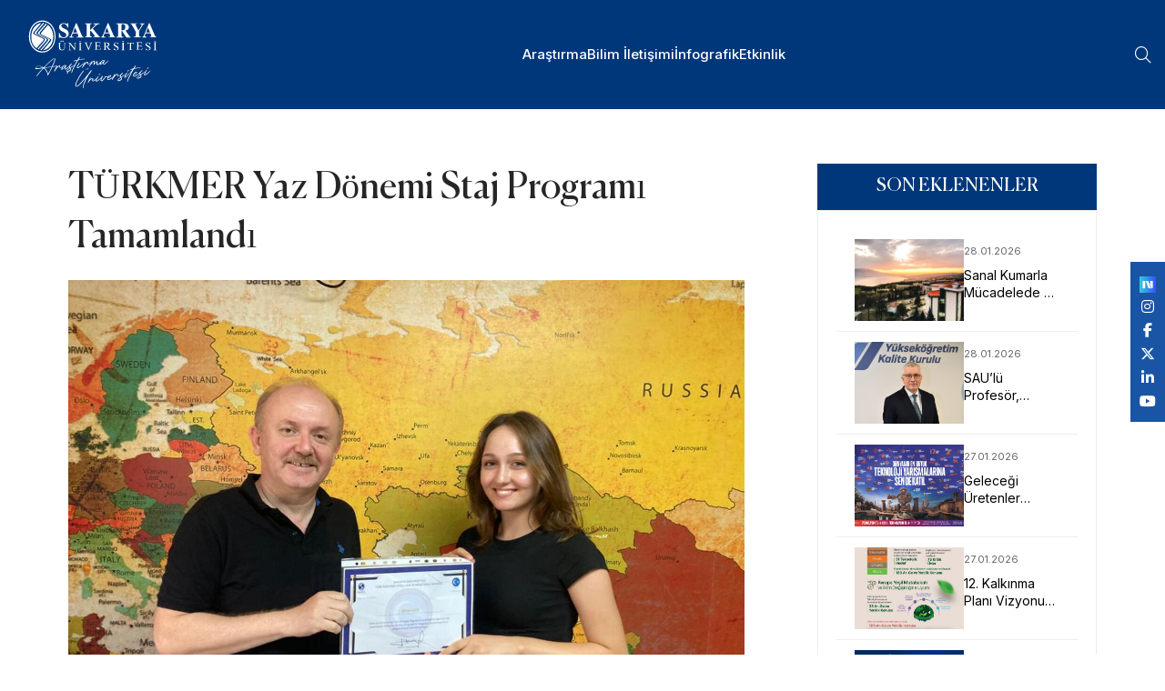

--- FILE ---
content_type: text/html; charset=utf-8
request_url: https://haber.sakarya.edu.tr/turkmer-yaz-donemi-staj-programi-tamamlandi-h114596.html
body_size: 43284
content:
<!DOCTYPE html>
<html lang="en">

<head>
    <!-- Google tag (gtag.js) -->
    <script async src="https://www.googletagmanager.com/gtag/js?id=G-9MW1M0P067"></script>
    <script>   window.dataLayer = window.dataLayer || [];   function gtag(){dataLayer.push(arguments);}   gtag('js', new Date());   gtag('config', 'G-9MW1M0P067'); </script>
    <meta charset="UTF-8">
    <meta name="viewport" content="width=device-width, initial-scale=1.0">
    <title>Sakarya Üniversitesi</title>
    <link rel="shortcut icon" href="/favicon.ico">
    <!-- animate css -->
    <link rel="stylesheet" href="/assets/css/plugins/animate.min.css">
    <!-- fontawesome 6.4.2 -->
    <link rel="stylesheet" href="/assets/css/plugins/fontawesome.min.css">
    <!-- bootstrap min css -->
    <link rel="stylesheet" href="/assets/css/vendor/bootstrap.min.css">
    <!-- swiper Css 10.2.0 -->
    <link rel="stylesheet" href="/assets/css/plugins/swiper.min.css">
    <!-- Bootstrap 5.0.2 -->
    <link rel="stylesheet" href="/assets/css/vendor/magnific-popup.css">
    <!-- metismenu scss -->
    <link rel="stylesheet" href="/assets/css/vendor/metismenu.css">
    <!-- nice select js -->
    <link rel="stylesheet" href="/assets/css/plugins/nice-select.css">
    <link rel="stylesheet" href="/assets/css/plugins/jquery-ui.css">
    <!-- custom style css -->
    <link rel="stylesheet" href="/assets/css/style.css">

    <style type="text/css">

        .custom-footer-icon {
            height: 25px !important;
        }

        .menu__trigger {
            display: none !important;
        }

        @media (max-width: 990px) {
            .menu__trigger {
                display: block !important;
            }
        }

        .top-menu {
            position: fixed;
            background: white;
            z-index: 1000;
            height: 36px;
            width: 100%;
            top: 0;
            left: 0;
        }

            .top-menu .container-fluid {
                padding: 0 100px 0;
            }



        .top-menu-item-container {
            display: flex;
            justify-content: flex-end;
            align-items: center;
        }

        .top-menu-item {
            display: flex;
            padding: 0 10px;
            align-items: center;
            height: 36px;
        }

        .top-menu-item-link {
            font-size: 12px;
            color: var(--bs-dark);
        }


        .navigation__menu--item__link {
            text-transform: none !important;
        }

        .social-sticky {
            position: fixed;
            top: 40%;
            right: 0;
            background: #1a55a5;
            padding: 10px;
            z-index: 1000;
            display: flex;
            align-items: center;
            flex-direction: column;
        }

        @media only screen and (max-width: 720px) {
            .top-menu .container-fluid {
                padding: 0 10px 0;
            }

            .top-menu-item-link {
                text-align: center;
                line-height: 1.2;
                color: white;
            }

            .top-menu-item {
                padding: 4px 10px;
            }

            .top-menu {
                position: static;
                background: #1a55a5;
                height: 48px;
                width: 100%;
            }

            .social-sticky {
                bottom: 5%;
                top: auto;
            }

                .social-sticky.fixed {
                    position: fixed;
                    top: auto;
                    bottom: 0;
                    right: 0;
                    left: 0;
                    height: 48px;
                    background: #1a55a5;
                    padding: 10px;
                    z-index: 1000;
                    display: flex;
                    align-items: center;
                    flex-direction: row;
                    justify-content: center;
                }

                    .social-sticky.fixed a {
                        padding: 0 10px;
                    }
        }

        .goog-logo-link,
        .goog-te-gadget span,
        #google_translate_element .VIpgJd-ZVi9od-l4eHX-hSRGPd,
        #google_translate_element .VIpgJd-ZVi9od-l4eHX-hSRGPd img {
            display: none !important;
        }

        .goog-te-gadget {
            width: 20px;
            color: transparent !important;
        }

        #google_translate_element {
            height: 30px;
            overflow: hidden;
        }

        #google_translate_element {
            display: flex;
            align-items: center;
            height: 100%;
            margin: 0;
        }

            #google_translate_element .goog-te-combo {
                color: #00377b;
                border: none;
                font-size: 15px;
                font-family: inherit;
                box-shadow: 0 2px 8px rgba(0,0,0,0.03);
                transition: border 0.2s, box-shadow 0.2s;
                outline: none;
                margin: 0;
                cursor: pointer;
                appearance: none;
                background-image: url(/assets/images/language-icon2.png);
                -webkit-appearance: none;
                -moz-appearance: none;
                background-repeat: no-repeat, no-repeat;
                background-size: 18px 18px, 16px 16px;
                text-indent: -9999px;
                direction: ltr;
            }

                #google_translate_element .goog-te-combo:focus,
                #google_translate_element .goog-te-combo:hover {
                    border-color: #00377b;
                    box-shadow: 0 2px 8px rgba(0,55,123,0.08);
                }

        /* Menüdeki diğer itemlarla hizalama */
        .navigation__menu--item #google_translate_element {
            padding-top: 0;
            padding-bottom: 0;
            display: flex;
            align-items: center;
            height: 100%;

    </style>
    

</head>

<body>
    <!-- header area start -->

<div id="side-bar" class="side-bar">
    <button class="close-icon-menu"><i class="far fa-times"></i></button>
    <!-- mobile menu area start -->
    <div class="mobile-menu-main">
        <nav class="nav-main mainmenu-nav mt--30">
            <ul class="mainmenu metismenu" id="mobile-menu-active">
                    <li>
                        <a href="/kategori/arastirma" class="main">Ara&#x15F;t&#x131;rma</a>
                    </li>
                    <li>
                        <a href="/kategori/bilim" class="main">Bilim &#x130;leti&#x15F;imi</a>
                    </li>
                    <li>
                        <a href="/kategori/Infografik" class="main">&#x130;nfografik</a>
                    </li>
                    <li>
                        <a href="/kategori/etkinlik" class="main">Etkinlik</a>
                    </li>
            </ul>
        </nav>
    </div>
    <!-- mobile menu area end -->
</div>    <header b-xe80rguh9v class="header header__sticky v__1 fixed">
        <div b-xe80rguh9v class="container-fluid">
            <div b-xe80rguh9v class="row">
                <div b-xe80rguh9v class="col-xl-12">
                    <div b-xe80rguh9v class="header__wrapper">
                        <div b-xe80rguh9v class="header__logo">
                            <a b-xe80rguh9v href="/" class="header__logo--link">
                                
    <img style="width:174px;height:76px;" alt="Logo" src="https://s3-esentepe.sakarya.edu.tr/sakarya/Slider/d66cb14d-24e6-4a42-8131-f1bba9f35b19" class="h-30px" />


                            </a>
                        </div>
                        <div b-xe80rguh9v class="header__menu">

    <div class="navigation">
        <nav class="navigation__menu">
            <ul>
                    <li class="navigation__menu--item ">
                            <a href="/kategori/arastirma" class="navigation__menu--item__link">Ara&#x15F;t&#x131;rma</a>
                    </li>
                    <li class="navigation__menu--item ">
                            <a href="/kategori/bilim" class="navigation__menu--item__link">Bilim &#x130;leti&#x15F;imi</a>
                    </li>
                    <li class="navigation__menu--item ">
                            <a href="/kategori/Infografik" class="navigation__menu--item__link">&#x130;nfografik</a>
                    </li>
                    <li class="navigation__menu--item ">
                            <a href="/kategori/etkinlik" class="navigation__menu--item__link">Etkinlik</a>
                    </li>
                <li class="navigation__menu--item">
                </li>
            </ul>
        </nav>
    </div>
                        </div>

                        <div b-xe80rguh9v class="header__right">
                            <div b-xe80rguh9v class="header__right--item">
                                    <div b-xe80rguh9v id="search-btn" class="search__trigger">
                                        <i b-xe80rguh9v class="fa-sharp fa-light fa-magnifying-glass"></i>
                                    </div>
                                <div b-xe80rguh9v id="menu-btn" class="menu__trigger">
                                    <img src="/assets/images/icon/bar__line.svg" alt="bar" />
                                </div>
                            </div>
                        </div>
                    </div>
                </div>
            </div>
        </div>
    </header>
    
    <div class="social-sticky">
        <div id="google_translate_element"></div>
                <a href="https://sosyal.teknofest.app/@sakaryauni" target="_blank" class="text-white"><img style="height:18px;" src="/assets/images/next.png" /></a>
                <a href="https://www.instagram.com/sakaryauni/" target="_blank" class="text-white"><i class="fab fa-instagram"></i></a>
                <a href="https://www.facebook.com/sakaryauni" target="_blank" class="text-white"><i class="fab fa-facebook-f"></i></a>
                <a href="https://x.com/sakaryauni" target="_blank" class="text-white"><i class="fa-brands fa-x-twitter"></i></a>
                <a href="https://www.linkedin.com/school/sakaryauni/" target="_blank" class="text-white"><i class="fab fa-linkedin-in"></i></a>
                <a href="https://www.youtube.com/@sakaryauni" target="_blank" class="text-white"><i class="fab fa-youtube"></i></a>
    </div>

    <div b-xe80rguh9v class="search-input-area">
        <div b-xe80rguh9v class="container">
            <form method="get" enctype="multipart/form-data" action="/News/Search">
                <div b-xe80rguh9v class="search-input-inner">
                    <div b-xe80rguh9v class="input-div">
                        <div b-xe80rguh9v class="col-md-4 m-4">
                            <input b-xe80rguh9v name="year" type="number" placeholder="Yıl">
                        </div>
                        <div b-xe80rguh9v class="col-md-8">
                            <input b-xe80rguh9v name="text" class="search-input autocomplete ui-autocomplete-input" type="text" placeholder="..." autocomplete="off">
                        </div>
                        <button b-xe80rguh9v type="submit"><i b-xe80rguh9v class="far fa-search"></i></button>
                    </div>
                </div>
            </form>
        </div>
        <div b-xe80rguh9v id="close" class="search-close-icon"><i b-xe80rguh9v class="far fa-times"></i></div>
    </div>
    <!-- header area end -->
    

<!-- BREADCRUMB AREA -->
<section class="rts-breadcrumb breadcrumb-height breadcumb-bg" style="background: #00377b; height: 120px !important;">
    <div class="container">
        <div class="row">
            <div class="col-12">
            </div>
        </div>
    </div>
</section>

<!-- BREADCRUMB AREA END -->
<div style="padding: 60px !important" class="rts-blog-details rts-section-padding rts-section-padding-20">
    <div class="container">
        <div class="row sticky-coloum-wrap justify-content-center g-5">
            <div class="col-lg-8 col-md-10">
                        <article class="blog-details">
                            <h3 class="blog-title">T&#xDC;RKMER Yaz D&#xF6;nemi Staj Program&#x131; Tamamland&#x131;</h3>
                            <div class="blog-details__featured-image">
                                    <img src="https://s3-esentepe.sakarya.edu.tr/sakarya/News/2023/8/f064fdce-159b-492e-a88a-b95e1781acbe" alt="blog post">
                            </div>
                            <div class="blog-details__article-meta mt--20">
                                <span><span><i class="fa-light fa-clock"></i></span>14.08.2023</span>
                                <a href="/kategori/gundem"><span><i class="fa-sharp fa-light fa-tags"></i></span>Gundem</a>
                            </div>
                            <p>Sakarya Üniversitesi Türk Dünyası Uygulama ve Araştırma Merkezi (TÜRKMER), yaz dönemi staj programı tamamlandı.</p><p>6 haftalık staj süresini başarıyla tamamlayan öğrencilere sertifikaları; TÜRKMER Müdürü Prof. Dr. Köksal ŞAHİN, Müdür Yardımcımız Doç. Dr. Suat KOL, Yönetim Kurulu Üyemiz Dr. Öğr. Üyesi Ali KIRKSEKİZ ve Siyaset Bilimi ve Kamu Yönetimi Bölüm Başkanı Prof. Dr. Ferruh TUZCUOĞLU tarafından teslim edildi.</p><p>Program kapsamında, Dış Ticaret Verileri Bağlamında Türk Devletleri Teşkilat Üyesi Ülkeler, Güney Türkistan Jeopolitiği ve Afganistan Türkleri, Türk Dünyası - Macaristan İlişkileri ve II.Karabağ Savaşı Sonrası Kafkasya Jeopolitiği hakkında yurt içi ve yurt dışından öğretim üyeleri tarafından öğrencilere seminerler verildi.</p><p>Ayrıca her bir stajyer Türk Dünyasından bir ülkenin gündemini takip ederek sunumlar gerçekleştirdi.</p><p>Program, sertifika takdimi ve fotoğraf çekiminin ardından sona erdi.</p>
                        </article>
                        <div class="blog-info">
                            <div class="blog-tags">
                                <div class="tags-title">Kategori:</div>
                                <div class="blog-tags__list">
                                    <a href="/kategori/gundem">Gundem</a>
                                </div>
                            </div>
                            <div class="blog-share">
                                <div class="share">Share:</div>
                                <div class="social__media--list">
                                    <div class="fb-share-button" data-href="https://developers.facebook.com/docs/plugins/" data-layout="" data-size=""><a class="media fb-xfbml-parse-ignore" target="_blank" href="https://www.facebook.com/sharer/sharer.php?u=https%3A%2F%2Fdevelopers.facebook.com%2Fdocs%2Fplugins%2F&amp;src=sdkpreparse"><i class="fa-brands fa-facebook-f"></i></a></div>
                                </div>
                            </div>
                        </div>
                        <div class="d-flex flex-column mt-5">
                                <div class="m-2">
                                    <img loading="lazy" src="https://s3-esentepe.sakarya.edu.tr/sakarya/News/2023/8/4582b1b1-e0ab-4a99-bbe8-f14cdc2acf24" />
                                    
                                </div>
                                <div class="m-2">
                                    <img loading="lazy" src="https://s3-esentepe.sakarya.edu.tr/sakarya/News/2023/8/a6d26e48-8be9-4f89-be28-17e595d6478a" />
                                    
                                </div>
                                <div class="m-2">
                                    <img loading="lazy" src="https://s3-esentepe.sakarya.edu.tr/sakarya/News/2023/8/e9fae389-d243-4f49-8f29-6a9e8a546a8a" />
                                    
                                </div>
                                <div class="m-2">
                                    <img loading="lazy" src="https://s3-esentepe.sakarya.edu.tr/sakarya/News/2023/8/7908ea3e-57d4-4bd9-b8bb-42a4f200f95b" />
                                    
                                </div>
                                <div class="m-2">
                                    <img loading="lazy" src="https://s3-esentepe.sakarya.edu.tr/sakarya/News/2023/8/596746c0-d1c7-4a68-90b5-ee841f70b6c9" />
                                    
                                </div>
                                <div class="m-2">
                                    <img loading="lazy" src="https://s3-esentepe.sakarya.edu.tr/sakarya/News/2023/8/5d77498d-6182-439b-aab7-3bb9b6fdc5b5" />
                                    
                                </div>
                                <div class="m-2">
                                    <img loading="lazy" src="https://s3-esentepe.sakarya.edu.tr/sakarya/News/2023/8/67aaffcb-e52d-42d7-8103-c59f8eb566c0" />
                                    
                                </div>
                                <div class="m-2">
                                    <img loading="lazy" src="https://s3-esentepe.sakarya.edu.tr/sakarya/News/2023/8/7112c190-5962-4441-a339-725bca6117a0" />
                                    
                                </div>
                        </div>
                        <div class="blog-author">
                            <div class="blog-author__info">
                            </div>
                        </div>

            </div>
            

<div class="col-lg-4 col-md-10 sticky-coloum-item">
    <div class="program-sidebar">
        <!-- curriculum -->
        <div class="program-curriculum">
            <h6 style="background: #00377b !important;" class="heading-title">SON EKLENENLER</h6>
            <div class="program-menu" style="padding: 20px;">
                <ul class="list-unstyled">
                        <li class="recent-news-item">
                            <a href="/sanal-kumarla-mcadelede-en-gl-dayanak-aile-ve-sosyal-destek" class="news-link">
                                    <div class="news-thumbnail">
                                            <img src="https://s3-esentepe.sakarya.edu.tr/sakarya/News/e9e96438-1518-4041-8599-0e254bc21752" alt="Sanal Kumarla M&#xFC;cadelede En G&#xFC;&#xE7;l&#xFC; Dayanak &#x201C;Aile ve Sosyal Destek&#x201D;">
                                    </div>
                                <div class="news-content">
                                    <span class="news-date">28.01.2026</span>
                                    <p style="font-size:14px;" class="news-title">Sanal Kumarla M&#xFC;cadelede En G&#xFC;&#xE7;l&#xFC; Dayanak &#x201C;Aile ve Sosyal Destek&#x201D;</p>
                                </div>
                            </a>
                        </li>
                        <li class="recent-news-item">
                            <a href="/saul-prof-dr-mit-kocabak-ykak-bakanlk-grevine-kinci-kez-seildi" class="news-link">
                                    <div class="news-thumbnail">
                                            <img src="https://s3-esentepe.sakarya.edu.tr/sakarya/News/ba77b70e-a1df-4294-9ac3-cae33f2ab744" alt="SAU&#x2019;l&#xFC; Profes&#xF6;r, Y&#xD6;KAK Ba&#x15F;kanl&#x131;k G&#xF6;revine &#x130;kinci Kez Se&#xE7;ildi">
                                    </div>
                                <div class="news-content">
                                    <span class="news-date">28.01.2026</span>
                                    <p style="font-size:14px;" class="news-title">SAU&#x2019;l&#xFC; Profes&#xF6;r, Y&#xD6;KAK Ba&#x15F;kanl&#x131;k G&#xF6;revine &#x130;kinci Kez Se&#xE7;ildi</p>
                                </div>
                            </a>
                        </li>
                        <li class="recent-news-item">
                            <a href="/gelecei-retenler-teknofestte-buluuyor-2026-teknoloji-yarmalarna-bavurular-balad" class="news-link">
                                    <div class="news-thumbnail">
                                            <img src="https://s3-esentepe.sakarya.edu.tr/sakarya/News/656e7361-214e-4463-851e-68f50456d027" alt="Gelece&#x11F;i &#xDC;retenler TEKNOFEST&#x2019;te Bulu&#x15F;uyor: 2026 Teknoloji Yar&#x131;&#x15F;malar&#x131;na Ba&#x15F;vurular Ba&#x15F;lad&#x131;!">
                                    </div>
                                <div class="news-content">
                                    <span class="news-date">27.01.2026</span>
                                    <p style="font-size:14px;" class="news-title">Gelece&#x11F;i &#xDC;retenler TEKNOFEST&#x2019;te Bulu&#x15F;uyor: 2026 Teknoloji Yar&#x131;&#x15F;malar&#x131;na Ba&#x15F;vurular Ba&#x15F;lad&#x131;!</p>
                                </div>
                            </a>
                        </li>
                        <li class="recent-news-item">
                            <a href="/12-kalknma-plan-vizyonu-ile-glenen-sau-yetkinlikleri" class="news-link">
                                    <div class="news-thumbnail">
                                            <img src="https://s3-esentepe.sakarya.edu.tr/sakarya/News/7cb93058-d1a9-483b-9732-86ca6a1e6906" alt="12. Kalk&#x131;nma Plan&#x131; Vizyonu ile G&#xFC;&#xE7;lenen SAU Yetkinlikleri">
                                    </div>
                                <div class="news-content">
                                    <span class="news-date">27.01.2026</span>
                                    <p style="font-size:14px;" class="news-title">12. Kalk&#x131;nma Plan&#x131; Vizyonu ile G&#xFC;&#xE7;lenen SAU Yetkinlikleri</p>
                                </div>
                            </a>
                        </li>
                        <li class="recent-news-item">
                            <a href="/sakarya-niversitesinden-kimya-alannda-uluslararas-literatre-katk" class="news-link">
                                    <div class="news-thumbnail">
                                            <img src="https://s3-esentepe.sakarya.edu.tr/sakarya/News/cfc37c20-b9b1-452e-a44a-b8f5c5f82644" alt="Sakarya &#xDC;niversitesinden Kimya Alan&#x131;nda Uluslararas&#x131; Literat&#xFC;re Katk&#x131;">
                                    </div>
                                <div class="news-content">
                                    <span class="news-date">27.01.2026</span>
                                    <p style="font-size:14px;" class="news-title">Sakarya &#xDC;niversitesinden Kimya Alan&#x131;nda Uluslararas&#x131; Literat&#xFC;re Katk&#x131;</p>
                                </div>
                            </a>
                        </li>
                        <li class="recent-news-item">
                            <a href="/sakarya-niversitesi-yk-zleme-ve-deerlendirme-raporuna-gre-24-kategoride-lk-20ye-girmeyi-baard" class="news-link">
                                    <div class="news-thumbnail">
                                            <img src="https://s3-esentepe.sakarya.edu.tr/sakarya/News/f30cdd1d-8ab1-4421-9eea-9aba0ba9a860" alt="Sakarya &#xDC;niversitesi Y&#xD6;K &#x130;zleme ve De&#x11F;erlendirme Raporuna G&#xF6;re 24 Kategoride &#x130;lk 20&#x2019;ye Girmeyi Ba&#x15F;ard&#x131;">
                                    </div>
                                <div class="news-content">
                                    <span class="news-date">27.01.2026</span>
                                    <p style="font-size:14px;" class="news-title">Sakarya &#xDC;niversitesi Y&#xD6;K &#x130;zleme ve De&#x11F;erlendirme Raporuna G&#xF6;re 24 Kategoride &#x130;lk 20&#x2019;ye Girmeyi Ba&#x15F;ard&#x131;</p>
                                </div>
                            </a>
                        </li>
                        <li class="recent-news-item">
                            <a href="/sau-the-2026-alan-bazl-dnya-siralamalarnda-lk-1000de" class="news-link">
                                    <div class="news-thumbnail">
                                            <img src="https://s3-esentepe.sakarya.edu.tr/sakarya/News/f6f9f3b4-07c3-4c34-aff3-a5eb566c76bb" alt="SAU, THE 2026 Alan Bazl&#x131; D&#xFC;nya S&#x131;ralamalar&#x131;nda &#x130;lk 1000&#x27;de">
                                    </div>
                                <div class="news-content">
                                    <span class="news-date">26.01.2026</span>
                                    <p style="font-size:14px;" class="news-title">SAU, THE 2026 Alan Bazl&#x131; D&#xFC;nya S&#x131;ralamalar&#x131;nda &#x130;lk 1000&#x27;de</p>
                                </div>
                            </a>
                        </li>
                        <li class="recent-news-item">
                            <a href="/saude-toplumsal-katki-ve-s&#xFC;rdrlebilirlikte-gl-ykseli" class="news-link">
                                    <div class="news-thumbnail">
                                            <img src="https://s3-esentepe.sakarya.edu.tr/sakarya/News/2f217ccf-bbd3-4fe1-b2db-8d70f2805f1d" alt="SAU&#x2019;de Toplumsal Katk&#x131; ve S&#xFC;rd&#xFC;r&#xFC;lebilirlikte G&#xFC;&#xE7;l&#xFC; Y&#xFC;kseli&#x15F;">
                                    </div>
                                <div class="news-content">
                                    <span class="news-date">26.01.2026</span>
                                    <p style="font-size:14px;" class="news-title">SAU&#x2019;de Toplumsal Katk&#x131; ve S&#xFC;rd&#xFC;r&#xFC;lebilirlikte G&#xFC;&#xE7;l&#xFC; Y&#xFC;kseli&#x15F;</p>
                                </div>
                            </a>
                        </li>
                        <li class="recent-news-item">
                            <a href="/saude-bilimsel-yayinclkta-ylda-byk-srama" class="news-link">
                                    <div class="news-thumbnail">
                                            <img src="https://s3-esentepe.sakarya.edu.tr/sakarya/News/d91c314e-ced4-4f81-a5f1-620c12db0c9f" alt="SAU&#x2019;de Bilimsel Yay&#x131;nc&#x131;l&#x131;kta &#xDC;&#xE7; Y&#x131;lda B&#xFC;y&#xFC;k S&#x131;&#xE7;rama">
                                    </div>
                                <div class="news-content">
                                    <span class="news-date">26.01.2026</span>
                                    <p style="font-size:14px;" class="news-title">SAU&#x2019;de Bilimsel Yay&#x131;nc&#x131;l&#x131;kta &#xDC;&#xE7; Y&#x131;lda B&#xFC;y&#xFC;k S&#x131;&#xE7;rama</p>
                                </div>
                            </a>
                        </li>
                        <li class="recent-news-item">
                            <a href="/sau-the-2026-alan-bazl-dnya-sralamalarnda" class="news-link">
                                    <div class="news-thumbnail">
                                            <img src="https://s3-esentepe.sakarya.edu.tr/sakarya/News/6b01e88c-5467-4107-94ba-1776065b4a01" alt="SAU, THE 2026 Alan Bazl&#x131; D&#xFC;nya S&#x131;ralamalar&#x131;nda &#x130;lk 1000&#x27;de">
                                    </div>
                                <div class="news-content">
                                    <span class="news-date">26.01.2026</span>
                                    <p style="font-size:14px;" class="news-title">SAU, THE 2026 Alan Bazl&#x131; D&#xFC;nya S&#x131;ralamalar&#x131;nda &#x130;lk 1000&#x27;de</p>
                                </div>
                            </a>
                        </li>
                </ul>
            </div>
        </div>
    </div>
</div>
        </div>
    </div>
</div>
<div id="fb-root"></div>
<script async defer crossorigin="anonymous" src="https://connect.facebook.net/en_GB/sdk.js#xfbml=1&version=v22.0"></script>
<!-- blog details end -->
<style>
    .reading {
        font-size: 16px;
        line-height: 1.8;
        text-align: justify;
    }

    #content {
        float: left;
        position: relative;
    }

    .safirBox {
        background: #fff;
        position: relative;
        padding: 20px;
        box-shadow: 0px 2px 8px 0px rgba(0, 0, 0, 0.05);
    }

    .pageHeading {
        padding-left: 20px;
        position: relative;
        margin-bottom: 20px;
    }

        .pageHeading h1, .pageHeading .title {
            font-size: 26px;
            line-height: 1.2;
            color: #333;
        }

        .pageHeading:before {
            background: #0d3174;
            content: "";
            display: block;
            width: 4px;
            border-radius: 2px;
            height: 100%;
            position: absolute;
            left: 0;
            top: 0;
        }

    .program-curriculum {
        width: 100%;
        padding: 0;
    }

    .recent-news-item {
        margin-bottom: 25px;
        padding: 0;
    }

    .news-link {
        display: flex;
        align-items: flex-start;
        gap: 20px;
        text-decoration: none;
        color: inherit;
    }

    .news-thumbnail {
        width: 120px;
        height: 90px;
        overflow: hidden;
        flex-shrink: 0;
    }

        .news-thumbnail img {
            width: 100%;
            height: 100%;
            object-fit: cover;
        }

    .news-content {
        flex-grow: 1;
        display: flex;
        flex-direction: column;
    }

    .news-title {
        font-size: 15px;
        margin: 0;
        line-height: 1.4;
        display: -webkit-box;
        -webkit-line-clamp: 2;
        -webkit-box-orient: vertical;
        overflow: hidden;
        color: #000;
        background: none;
    }

    .news-date {
        font-size: 11px;
        color: #666;
        display: block;
        margin-bottom: 4px;
        order: -1;
    }

    .program-menu {
        background: #fff;
    }

    .rts-breadcrumb.breadcrumb-height::before{
        background: none;
    }
</style>
    <!-- footer -->
        <footer b-xe80rguh9v class="footer">
            <div b-xe80rguh9v class="container">
                <div b-xe80rguh9v class="row pb-5">
                    <div b-xe80rguh9v class="col-md-4 footer-item">
                        <a b-xe80rguh9v href="/kunye">
                            <img style="height: 25px;" src="/assets/people.svg" alt="Kunye" class="footer-icon">
                            <div b-xe80rguh9v style="margin-top: 0 !important; font-size: 1.1rem !important" class="footer-text">Künye</div>
                        </a>
                    </div>
                    <div b-xe80rguh9v class="col-md-4 footer-item">
                        <a b-xe80rguh9v href="/gizlilik-politikasi">
                            <img style="height: 25px;" src="/assets/info-circle.svg" alt="Gizlilik Politikası" class="footer-icon">
                            <div b-xe80rguh9v style="margin-top: 0 !important; font-size: 1.1rem !important" class="footer-text">Gizlilik politikası</div>
                        </a>
                    </div>
                    <div b-xe80rguh9v class="col-md-4 footer-item">
                        <a b-xe80rguh9v href="/iletisim">
                            <img style="height: 25px;" src="/assets/envelope-at.svg" alt="Duyurular" class="footer-icon">
                            <div b-xe80rguh9v style="margin-top: 0 !important; font-size: 1.1rem !important" class="footer-text">İletişim</div>
                        </a>
                    </div>
                </div>
            </div>
        </footer>


    <footer b-xe80rguh9v style="background: #f3f7f8 !important" class="footer-end">
        <div b-xe80rguh9v class="container">
            <div b-xe80rguh9v class="row">
                <div b-xe80rguh9v class="col-md-12 footer-item pt-5 pb-5">
                    
    <img style="height:80px" src="https://s3-esentepe.sakarya.edu.tr/sakarya/Slider/e11f087f-1f78-42c3-a418-d863f4f0e37d" alt="SABİS" class="footer-icon pt-2 pb-5">


                </div>
            </div>
        </div>
    </footer>
    <!-- footer end -->
    <!-- footer copyright -->
    <div b-xe80rguh9v style="background: #1a55a5 !important; border: none !important" class="copyright">
        <div b-xe80rguh9v class="container">
            <div b-xe80rguh9v class="row align-items-center justify-content-between">
                <div b-xe80rguh9v class="col-auto">
                    <div b-xe80rguh9v class="d-flex align-items-center gap-2">
                        <img src="/assets/images/ds.png" height="30">
                        <img src="/assets/images/ects.png" height="30">
                        <img src="/assets/images/iep.png" height="30">
                        <img src="/assets/images/tse.png" height="30">
                        <img src="/assets/images/kalite.png" height="30">
                        <img style="height: 23px" src="/assets/images/yokak-logo.png" height="23">
                    </div>
                </div>
                <div b-xe80rguh9v class="col-auto">
                    <div b-xe80rguh9v class="copyright__wrapper text-center">
                        <p b-xe80rguh9v style="font-size: 12px !important" class="mb-0 text-white">1996-2025 © Sakarya Üniversitesi</p>
                    </div>
                </div>
                
    <div class="col-auto">
        <div class="d-flex align-items-center gap-3">
                    <a href="https://sosyal.teknofest.app/@sakaryauni" target="_blank" class="text-white"><img style="height:18px;" src="/assets/images/next.png" /></a>
                    <a href="https://www.instagram.com/sakaryauni/" target="_blank" class="text-white"><i class="fab fa-instagram"></i></a>
                    <a href="https://www.facebook.com/sakaryauni" target="_blank" class="text-white"><i class="fab fa-facebook-f"></i></a>
                    <a href="https://x.com/sakaryauni" target="_blank" class="text-white"><i class="fa-brands fa-x-twitter"></i></a>
                    <a href="https://www.linkedin.com/school/sakaryauni/" target="_blank" class="text-white"><i class="fab fa-linkedin-in"></i></a>
                    <a href="https://www.youtube.com/@sakaryauni" target="_blank" class="text-white"><i class="fab fa-youtube"></i></a>
        </div>
    </div>

            </div>
        </div>
    </div>
    <!-- footer copyright end -->
    <!-- scripts -->
    <!-- jquery js -->
    <script src="/assets/js/vendor/jquery.min.js"></script>
    <!-- bootstrap 5.0.2 -->
    <script src="/assets/js/plugins/bootstrap.min.js"></script>
    <!-- jquery ui js -->
    <script src="/assets/js/vendor/jquery-ui.js"></script>
    <!-- wow js -->
    <script src="/assets/js/vendor/waw.js"></script>
    <!-- mobile menu -->
    <script src="/assets/js/vendor/metismenu.js"></script>
    <!-- magnific popup -->
    <script src="/assets/js/vendor/magnifying-popup.js"></script>
    <!-- swiper JS 10.2.0 -->
    <script src="/assets/js/plugins/swiper.js"></script>
    <!-- counterup -->
    <script src="/assets/js/plugins/counterup.js"></script>
    <script src="/assets/js/vendor/waypoint.js"></script>
    <!-- isotop mesonary -->
    <script src="/assets/js/plugins/isotop.js"></script>
    <script src="/assets/js/plugins/imagesloaded.pkgd.min.js"></script>
    <script src="/assets/js/plugins/sticky-sidebar.js"></script>
    <script src="/assets/js/plugins/resize-sensor.js"></script>
    <script src="/assets/js/plugins/twinmax.js"></script>
    <!-- main Js -->
    <script src="/assets/js/main.js"></script>
    <script type="text/javascript">
        function googleTranslateElementInit() {
          new google.translate.TranslateElement({pageLanguage: 'tr', layout: google.translate.TranslateElement.InlineLayout.HORIZONTAL, includedLanguages: 'ar,de,fr,en', autoDisplay: true}, 'google_translate_element');
        }
    </script>
    <script type="text/javascript" src="//translate.google.com/translate_a/element.js?cb=googleTranslateElementInit"></script>
    <script type="text/javascript">
        (function(){
            function abbreviate(){
                var sel = document.querySelector('#google_translate_element select.goog-te-combo');
                if (!sel) return;
                var map = { Arabic: 'Ar', English: 'En', French: 'Fr', German: 'De' };
                Array.prototype.forEach.call(sel.options, function(opt){
                    if (opt.value === '') { opt.textContent = ''; return; }
                    var txt = opt.textContent.trim();
                    if (map[txt]) opt.textContent = map[txt];
                });
            }
            document.addEventListener('DOMContentLoaded', function(){
                setTimeout(abbreviate, 500);
                setTimeout(abbreviate, 1500);
                setTimeout(abbreviate, 3000);
                try {
                    var target = document.getElementById('google_translate_element');
                    if (target) new MutationObserver(abbreviate).observe(target, { childList: true, subtree: true });
                } catch(e) { }
            });
        })();
    </script>
    
            <script type="application/ld+json">
                {"@context":"https://schema.org","@type":"NewsArticle","description":"T\u00DCRKMER Yaz D\u00F6nemi Staj Program\u0131 Tamamland\u0131","image":"https://s3-esentepe.sakarya.edu.tr/sakarya/News/2023/8/f064fdce-159b-492e-a88a-b95e1781acbe","mainEntityOfPage":{"@type":"WebPage","@id":"https://haber.sakarya.edu.tr/"},"author":{"@type":"Organization","name":"Sakarya \u00DCniversitesi","url":"https://sakarya.edu.tr/"},"creator":{"@type":"Organization","name":"Sakarya \u00DCniversitesi","url":"https://sakarya.edu.tr/"},"dateCreated":"2023-08-14","genre":"News","headline":"T\u00DCRKMER Yaz D\u00F6nemi Staj Program\u0131 Tamamland\u0131","inLanguage":"tr - TR","isAccessibleForFree":true,"keywords":"t\u00FCrk, d\u00FCnyas\u0131, t\u00FCrkmer, staj, \u00F6\u011Frencilere, prof, \u00FCyesi, taraf\u0131ndan, program, jeopoliti\u011Fi","publisher":{"@type":"Organization","name":"Sakarya \u00DCniversitesi","logo":{"@type":"ImageObject","url":"https://sakarya.edu.tr/logo-yatay.svg"}},"articleBody":"\u003Cp\u003ESakarya \u00DCniversitesi T\u00FCrk D\u00FCnyas\u0131 Uygulama ve Ara\u015Ft\u0131rma Merkezi (T\u00DCRKMER), yaz d\u00F6nemi staj program\u0131 tamamland\u0131.\u003C/p\u003E\u003Cp\u003E6 haftal\u0131k staj s\u00FCresini ba\u015Far\u0131yla tamamlayan \u00F6\u011Frencilere sertifikalar\u0131; T\u00DCRKMER M\u00FCd\u00FCr\u00FC Prof. Dr. K\u00F6ksal \u015EAH\u0130N, M\u00FCd\u00FCr Yard\u0131mc\u0131m\u0131z Do\u00E7. Dr. Suat KOL, Y\u00F6netim Kurulu \u00DCyemiz Dr. \u00D6\u011Fr. \u00DCyesi Ali KIRKSEK\u0130Z ve Siyaset Bilimi ve Kamu Y\u00F6netimi B\u00F6l\u00FCm Ba\u015Fkan\u0131 Prof. Dr. Ferruh TUZCUO\u011ELU taraf\u0131ndan teslim edildi.\u003C/p\u003E\u003Cp\u003EProgram kapsam\u0131nda, D\u0131\u015F Ticaret Verileri Ba\u011Flam\u0131nda T\u00FCrk Devletleri Te\u015Fkilat \u00DCyesi \u00DClkeler, G\u00FCney T\u00FCrkistan Jeopoliti\u011Fi ve Afganistan T\u00FCrkleri, T\u00FCrk D\u00FCnyas\u0131 - Macaristan \u0130li\u015Fkileri ve II.Karaba\u011F Sava\u015F\u0131 Sonras\u0131 Kafkasya Jeopoliti\u011Fi hakk\u0131nda yurt i\u00E7i ve yurt d\u0131\u015F\u0131ndan \u00F6\u011Fretim \u00FCyeleri taraf\u0131ndan \u00F6\u011Frencilere seminerler verildi.\u003C/p\u003E\u003Cp\u003EAyr\u0131ca her bir stajyer T\u00FCrk D\u00FCnyas\u0131ndan bir \u00FClkenin g\u00FCndemini takip ederek sunumlar ger\u00E7ekle\u015Ftirdi.\u003C/p\u003E\u003Cp\u003EProgram, sertifika takdimi ve foto\u011Fraf \u00E7ekiminin ard\u0131ndan sona erdi.\u003C/p\u003E","articleSection":"G\u00FCndem","wordCount":938}
            </script>
            <script type="application/ld+json">
                {"@context":"https://schema.org","@type":"WebSite","name":"Sakarya \u00DCniversitesi Haber Portal","url":"https://haber.sakarya.edu.tr/"}
            </script>
            <script type="application/ld+json">
                {"@context":"https://schema.org","@type":"Organization","name":"Sakarya \u00DCniversitesi","sameAs":["https://facebook.com/sakaryauni/","https://twitter.com/sakaryauni","https://youtube.com/c/sakaryauni","https://instagram.com/sakaryauni/","https://linkedin.com/school/sakaryauni/"],"url":"https://sakarya.edu.tr/","contactPoint":{"@type":"ContactPoint","areaServed":"TR","availableLanguage":"Turkish","contactType":"General Contact","telephone":"\u002B90 264 295 54 54"},"logo":{"@type":"ImageObject","url":"https://sakarya.edu.tr/logo-yatay.svg"}}
            </script>
            <script type="application/ld+json">
            {
             "@context":"https://schema.org",
             "@type":"ItemList",
             "itemListElement":[
             {
             "@type":"ListItem",
             "position":1,
             "name": "Ana Sayfa",
             "url":"https://haber.sakarya.edu.tr/"
             },
             {
             "@type":"ListItem",
             "position":2,
             "name": "Gündem",
             "url":"https://haber.sakarya.edu.tr/kategori/gundem"
             },
             {
             "@type":"ListItem",
             "position":3,
             "name": "Araştırma",
             "url":"https://haber.sakarya.edu.tr/kategori/arastirma"
             },
             {
             "@type":"ListItem",
             "position":4,
             "name": "Bilim",
             "url":"https://haber.sakarya.edu.tr/kategori/bilim"
             },
             {
             "@type":"ListItem",
             "position":5,
             "name": "Eğitim",
             "url":"https://haber.sakarya.edu.tr/kategori/egitim"
             },
             {
             "@type":"ListItem",
             "position":6,
             "name": "Kültür Sanat",
             "url":"https://haber.sakarya.edu.tr/kategori/kultursanat"
             },
             {
             "@type":"ListItem",
             "position":7,
             "name": "Sağlık",
             "url":"https://haber.sakarya.edu.tr/kategori/saglik"
             },
             {
             "@type":"ListItem",
             "position":8,
             "name": "Ekonomi",
             "url":"https://haber.sakarya.edu.tr/kategori/ekonomi"
             },
             {
             "@type":"ListItem",
             "position":9,
             "name": "Spor",
             "url":"https://haber.sakarya.edu.tr/kategori/spor"
             },
             {
             "@type":"ListItem",
             "position":10,
             "name": "Künye",
             "url":"https://haber.sakarya.edu.tr/kunye"
             },
             {
             "@type":"ListItem",
             "position":10,
             "name": "Gizlilik Politikası",
             "url":"https://haber.sakarya.edu.tr/gizlilik-politikasi"
             },
             {
             "@type":"ListItem",
             "position":10,
             "name": "İletişim",
             "url":"https://haber.sakarya.edu.tr/iletisim"
             }
             ]
            }
        </script>
    
</body>
</html>